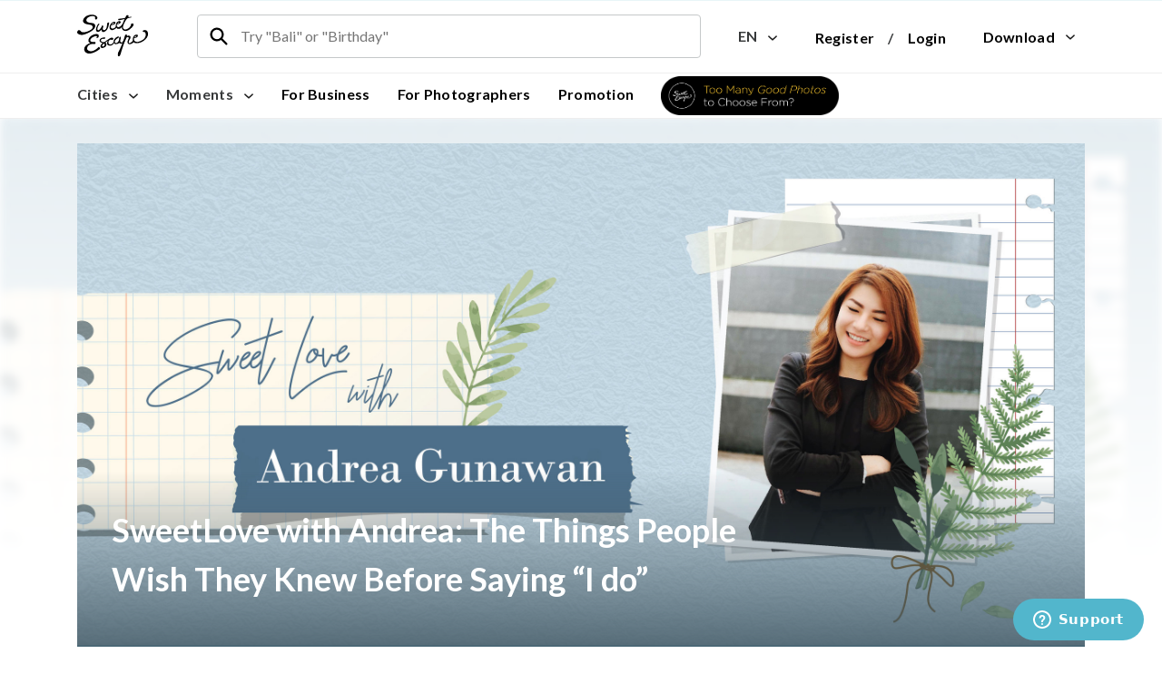

--- FILE ---
content_type: text/html; charset=utf-8
request_url: https://www.sweetescape.com/en/blog/ideas/sweetlove-with-andrea-the-things-people-wish-they-knew-before-saying-i-do
body_size: 8916
content:
<!DOCTYPE html><html><head>  <!-- Google Tag Manager -->
  <!-- SweeteEscape -->
  <script async>(function(w,d,s,l,i){w[l]=w[l]||[];w[l].push({'gtm.start':
  new Date().getTime(),event:'gtm.js'});var f=d.getElementsByTagName(s)[0],
  j=d.createElement(s),dl=l!='dataLayer'?'&l='+l:'';j.async=true;j.src=
  'https://www.googletagmanager.com/gtm.js?id='+i+dl+ '&gtm_auth=yPmO5g2f51fwLcmBW6PCbw&gtm_preview=env-2&gtm_cookies_win=x';f.parentNode.insertBefore(j,f);
  })(window,document,'script','dataLayer','GTM-KDGH2KG');</script>

  <!-- Marketyze -->
  <script async>(function(w,d,s,l,i){w[l]=w[l]||[];w[l].push({'gtm.start':
  new Date().getTime(),event:'gtm.js'});var f=d.getElementsByTagName(s)[0],
  j=d.createElement(s),dl=l!='dataLayer'?'&l='+l:'';j.async=true;j.src=
  'https://www.googletagmanager.com/gtm.js?id='+i+dl;f.parentNode.insertBefore(j,f);
  })(window,document,'script','dataLayer','GTM-NBF7FPX');</script>
  <!-- End Google Tag Manager -->
<meta name="csrf-param" content="authenticity_token" />
<meta name="csrf-token" content="l2SzorRhI7Fo+KceLyDOu02MIXXD4xgINufovYT8IX3wZx3dYQPoZhTirUeoqTvc8engxvfvDLS6sIxMXVSsjg==" /><meta charset="utf-8" /><meta content="width=device-width, initial-scale=1.0, minimum-scale=1" name="viewport" /><meta content="IE=edge" http-equiv="X-UA-Compatible" />  <script type="text/javascript" src="//script.crazyegg.com/pages/scripts/0083/4776.js" async="async"></script>
<link href="https://www.sweetescape.com/en/blog/ideas/sweetlove-with-andrea-the-things-people-wish-they-knew-before-saying-i-do" hreflang="en" rel="alternate" /><link href="https://www.sweetescape.com/es/blog/ideas/sweetlove-with-andrea-the-things-people-wish-they-knew-before-saying-i-do" hreflang="es" rel="alternate" /><link href="https://www.sweetescape.com/id/blog/ideas/sweetlove-with-andrea-the-things-people-wish-they-knew-before-saying-i-do" hreflang="id" rel="alternate" /><link href="https://www.sweetescape.com/ja/blog/ideas/sweetlove-with-andrea-the-things-people-wish-they-knew-before-saying-i-do" hreflang="ja" rel="alternate" /><link href="https://www.sweetescape.com/ko/blog/ideas/sweetlove-with-andrea-the-things-people-wish-they-knew-before-saying-i-do" hreflang="ko" rel="alternate" /><link href="https://www.sweetescape.com/th/blog/ideas/sweetlove-with-andrea-the-things-people-wish-they-knew-before-saying-i-do" hreflang="th" rel="alternate" /><link href="https://www.sweetescape.com/zh-TW/blog/ideas/sweetlove-with-andrea-the-things-people-wish-they-knew-before-saying-i-do" hreflang="zh-TW" rel="alternate" /><link href="https://www.sweetescape.com/zh-CN/blog/ideas/sweetlove-with-andrea-the-things-people-wish-they-knew-before-saying-i-do" hreflang="zh-CN" rel="alternate" /><link href="https://www.sweetescape.com/de/blog/ideas/sweetlove-with-andrea-the-things-people-wish-they-knew-before-saying-i-do" hreflang="de" rel="alternate" /><link href="https://www.sweetescape.com/blog/ideas/sweetlove-with-andrea-the-things-people-wish-they-knew-before-saying-i-do" hreflang="x-default" rel="alternate" /><link href="https://cdn.sweetescape.com/misc/favicons/apple-touch-icon.png?v=1" rel="apple-touch-icon" sizes="180x180" /><link href="https://cdn.sweetescape.com/misc/favicons/favicon-32x32.png?v=1" rel="icon" sizes="32x32" type="image/png" /><link href="https://cdn.sweetescape.com/misc/favicons/favicon-16x16.png?v=1" rel="icon" sizes="16x16" type="image/png" /><link href="https://cdn.sweetescape.com/misc/favicons/manifest.json?v=1" rel="manifest" /><link color="#5bbad5" href="https://cdn.sweetescape.com/misc/favicons/safari-pinned-tab.svg?v=1" rel="mask-icon" /><link href="https://cdn.sweetescape.com/misc/favicons/favicon.ico?v=1" rel="shortcut icon" /><meta content="https://cdn.sweetescape.com/misc/favicons/browserconfig.xml?v=1" name="msapplication-config" /><meta content="#ffffff" name="theme-color" /><link href="https://fonts.googleapis.com/css?family=Roboto:400,700" rel="stylesheet" /><link href="https://fonts.googleapis.com/css?family=Lato:400,700,900" rel="stylesheet" /><link href="https://fonts.googleapis.com/css?family=Quicksand:700,500" rel="stylesheet" /><style type="text/css">@font-face {
  font-family: 'May Wilde';
  font-style: normal;
  font-weight: normal;
  src: url(https://cdn.sweetescape.com/misc/fonts/6116ddce-0b38-4e55-afc7-549abd7032ce.otf) format('truetype');
}

/*Gotham*/
@font-face {
  font-family: 'Gotham';
  font-style: normal;
  font-weight: normal;
  src: url(https://cdn.sweetescape.com/misc/fonts/Gotham.otf) format('truetype');
}

@font-face {
  font-family: 'Gotham Medium';
  font-style: normal;
  font-weight: normal;
  src: url(https://cdn.sweetescape.com/misc/fonts/Gotham-Medium.otf) format('truetype');
}

@font-face {
  font-family: 'Gotham-Medium';
  font-style: normal;
  font-weight: normal;
  src: url(https://cdn.sweetescape.com/misc/fonts/Gotham-Medium.otf) format('truetype');
}

@font-face {
  font-family: 'Gotham Bold';
  font-style: normal;
  font-weight: normal;
  src: url(https://cdn.sweetescape.com/misc/fonts/Gotham-Bold.otf) format('truetype');
}

@font-face {
  font-family: 'Gotham Black';
  font-style: normal;
  font-weight: normal;
  src: url(https://cdn.sweetescape.com/misc/fonts/Gotham-Black.otf) format('truetype');
}

/* latin */
@font-face {
  font-family: 'Open Sans';
  font-style: normal;
  font-weight: 300;
  src: local('Open Sans Light'), local('OpenSans-Light'), url(/assets/dashboard/DXI1ORHCpsQm3Vp6mXoaTRampu5_7CjHW5spxoeN3Vs.woff2) format('woff2');
  unicode-range: U+0000-00FF, U+0131, U+0152-0153, U+02C6, U+02DA, U+02DC, U+2000-206F, U+2074, U+20AC, U+2212, U+2215;
}

/* latin */
@font-face {
  font-family: 'Open Sans';
  font-style: normal;
  font-weight: 400;
  src: local('Open Sans'), local('OpenSans'), url(/assets/dashboard/cJZKeOuBrn4kERxqtaUH3ZBw1xU1rKptJj_0jans920.woff2) format('woff2');
  unicode-range: U+0000-00FF, U+0131, U+0152-0153, U+02C6, U+02DA, U+02DC, U+2000-206F, U+2074, U+20AC, U+2212, U+2215;
}

/* latin */
@font-face {
  font-family: 'Open Sans';
  font-style: normal;
  font-weight: 600;
  src: local('Open Sans Semibold'), local('OpenSans-Semibold'), url(/assets/dashboard/MTP_ySUJH_bn48VBG8sNShampu5_7CjHW5spxoeN3Vs.woff2) format('woff2');
  unicode-range: U+0000-00FF, U+0131, U+0152-0153, U+02C6, U+02DA, U+02DC, U+2000-206F, U+2074, U+20AC, U+2212, U+2215;
}

/* latin */
@font-face {
  font-family: 'Open Sans';
  font-style: normal;
  font-weight: 700;
  src: local('Open Sans Bold'), local('OpenSans-Bold'), url(/assets/dashboard/k3k702ZOKiLJc3WVjuplzBampu5_7CjHW5spxoeN3Vs.woff2) format('woff2');
  unicode-range: U+0000-00FF, U+0131, U+0152-0153, U+02C6, U+02DA, U+02DC, U+2000-206F, U+2074, U+20AC, U+2212, U+2215;
}

/* Lato */
@font-face {
  font-family: 'Lato-Regular';
  font-style: normal;
  font-weight: normal;
  src: url(https://cdn.sweetescape.com/misc/fonts/Lato-Regular.ttf) format('truetype');
}

/* Lato */
@font-face {
  font-family: 'Lato-Bold';
  font-style: normal;
  font-weight: normal;
  src: url(https://cdn.sweetescape.com/misc/fonts/Lato-Bold.ttf) format('truetype');
}

/* Lato */
@font-face {
  font-family: 'Lato-Semibold';
  font-style: normal;
  font-weight: normal;
  src: url(https://cdn.sweetescape.com/misc/fonts/Lato-Semibold.ttf) format('truetype');
}

/* Lato */
@font-face {
  font-family: 'Lato-Medium';
  font-style: normal;
  font-weight: normal;
  src: url(https://cdn.sweetescape.com/misc/fonts/Lato-Medium.ttf) format('truetype');
}

/* Lato */
@font-face {
  font-family: 'Lato-Heavy';
  font-style: normal;
  font-weight: normal;
  src: url(https://cdn.sweetescape.com/misc/fonts/Lato-Heavy.ttf) format('truetype');
}</style><link rel="stylesheet" media="all" href="https://cdn.sweetescape.com/assets/application-71cecfc20f9652bae699eae7372c73bb3d79b898e7b077e62371cfa3a0d9343e.css" /><link rel="stylesheet" media="all" href="https://cdn.sweetescape.com/packs/css/application-6c360f3b.css" />  <!-- Google Tag Manager -->
  <!-- SweeteEscape -->
  <script async>(function(w,d,s,l,i){w[l]=w[l]||[];w[l].push({'gtm.start':
  new Date().getTime(),event:'gtm.js'});var f=d.getElementsByTagName(s)[0],
  j=d.createElement(s),dl=l!='dataLayer'?'&l='+l:'';j.async=true;j.src=
  'https://www.googletagmanager.com/gtm.js?id='+i+dl+ '&gtm_auth=yPmO5g2f51fwLcmBW6PCbw&gtm_preview=env-2&gtm_cookies_win=x';f.parentNode.insertBefore(j,f);
  })(window,document,'script','dataLayer','GTM-KDGH2KG');</script>

  <!-- Marketyze -->
  <script async>(function(w,d,s,l,i){w[l]=w[l]||[];w[l].push({'gtm.start':
  new Date().getTime(),event:'gtm.js'});var f=d.getElementsByTagName(s)[0],
  j=d.createElement(s),dl=l!='dataLayer'?'&l='+l:'';j.async=true;j.src=
  'https://www.googletagmanager.com/gtm.js?id='+i+dl;f.parentNode.insertBefore(j,f);
  })(window,document,'script','dataLayer','GTM-NBF7FPX');</script>
  <!-- End Google Tag Manager -->
<title>SweetEscape</title><meta content="95631d75bf802b840198b1e2717a956b" name="p:domain_verify" /><script>
window.sweetescape = window.sweetescape || {}
window.sweetescape.variables = window.sweetescape.variables || {}
window.dataLayer = window.dataLayer || []


//////////////////////
// Google Tag Manager
//////////////////////
// Ini semua berhubungan dengan trigger di GTM, bukan direct ke Facebook/Google langsung

window.sweetescape.variables.gtm = {};

if (window.localStorage.getItem('btnSubmitCheckAvailability') !== null && window.localStorage.getItem('btnSubmitCheckAvailability').length > 0) {
  dataLayer.push({'event': 'btnSubmitCheckAvailability'});
  localStorage.removeItem('btnSubmitCheckAvailability');
}

if (window.localStorage.getItem('btnSubmitCheckout') !== null && window.localStorage.getItem('btnSubmitCheckout').length > 0) {
  dataLayer.push({'event': 'btnSubmitCheckout'});
  localStorage.removeItem('btnSubmitCheckout');
}

if (getCookie('cookie_gtm_complete_registration') !== '') {
  dataLayer.push({'event': 'gtmCompleteRegistrationEvent'});
  document.cookie="cookie_gtm_complete_registration=;expires=Thu; 01 Jan 1970";
}

if (getCookie('cookie_purchase_status') !== '') {
  dataLayer.push({'event': 'eventPurchaseSuccess'});
  document.cookie="cookie_purchase_status=;expires=Thu; 01 Jan 1970";
}



// MIXPANEL
window.sweetescape.variables.mixpanel = {};



  window.sweetescape.variables.mixpanel.blog_article_slug = "sweetlove-with-andrea-the-things-people-wish-they-knew-before-saying-i-do";
  window.sweetescape.variables.mixpanel.blog_article_title = "SweetLove with Andrea: The Things People Wish They Knew Before Saying “I do”";





// Triggered on user successfully login or register


  window.sweetescape.variables.mixpanel.locale = "en";

////////////////////////////////////////////



// BLOG

  window.sweetescape.variables.article = {};
  window.sweetescape.variables.article.id = "320";
  window.sweetescape.variables.article.slug = "sweetlove-with-andrea-the-things-people-wish-they-knew-before-saying-i-do";
  window.sweetescape.variables.article.title = "SweetLove with Andrea: The Things People Wish They Knew Before Saying “I do”";




function getCookie(cname) {
  var name = cname + "=";
  var cArr = window.document.cookie.split(';');

  for(var i=0; i<cArr.length; i++) {
    var c = cArr[i].trim();
    if (c.indexOf(name) === 0)
      return c.substring(name.length, c.length);
  }
  return "";
}
</script></head><body>
  <!-- SweeteEscape -->
  <!-- Google Tag Manager (noscript) -->
  <noscript><iframe src="https://www.googletagmanager.com/ns.html?id=GTM-KDGH2KG&gtm_auth=yPmO5g2f51fwLcmBW6PCbw&gtm_preview=env-2&gtm_cookies_win=x"
  height="0" width="0" style="display:none;visibility:hidden"></iframe></noscript>
  <!-- End Google Tag Manager (noscript) -->

  <!-- Marketyze -->
  <!-- Google Tag Manager (noscript) -->
  <noscript><iframe src="https://www.googletagmanager.com/ns.html?id=GTM-NBF7FPX" 
    height="0" width="0" style="display:none;visibility:hidden"></iframe></noscript>
  <!-- End Google Tag Manager (noscript) -->

<div class="sweetescape production  sweetescape-blog  en"><input id="info--geocoder" type="hidden" value="ID" /><input id="info--env" type="hidden" value="production" /><input name="language" type="hidden" value="en" /><div class="col-xs-12" style="padding: 0;"><div data-react-class="Header/Header" data-react-props="{&quot;page&quot;:&quot;show&quot;,&quot;controller&quot;:&quot;blog&quot;,&quot;userSignedIn&quot;:false,&quot;currentLocale&quot;:&quot;en&quot;,&quot;firstName&quot;:&quot;&quot;,&quot;check_notifier&quot;:{&quot;gender&quot;:null,&quot;birthday&quot;:null,&quot;verified&quot;:null,&quot;page_visited&quot;:null},&quot;role&quot;:&quot;&quot;,&quot;picture&quot;:&quot;&quot;,&quot;path&quot;:{&quot;checkEmail&quot;:&quot;/en/email_check&quot;,&quot;login&quot;:&quot;/en/login&quot;,&quot;cities&quot;:&quot;/en/destinations&quot;,&quot;moments&quot;:&quot;/en/explore-moments&quot;,&quot;forBusiness&quot;:&quot;https://www.fotto.com&quot;,&quot;forPhotographers&quot;:&quot;/en/join&quot;,&quot;promotionPath&quot;:&quot;/ExtraPhotos&quot;,&quot;badgeUrl&quot;:&quot;https://cdn.sweetescape.com/misc/landing/230/badge/baf8089b-b808-4dfe-8140-6cb1ce019dfd.png&quot;,&quot;user_nationality&quot;:&quot;&quot;,&quot;country_based_on_ip&quot;:&quot;ID&quot;,&quot;language&quot;:{&quot;en&quot;:&quot;/en/blog/ideas/sweetlove-with-andrea-the-things-people-wish-they-knew-before-saying-i-do&quot;,&quot;es&quot;:&quot;/es/blog/ideas/sweetlove-with-andrea-the-things-people-wish-they-knew-before-saying-i-do&quot;,&quot;id&quot;:&quot;/id/blog/ideas/sweetlove-with-andrea-the-things-people-wish-they-knew-before-saying-i-do&quot;,&quot;ja&quot;:&quot;/ja/blog/ideas/sweetlove-with-andrea-the-things-people-wish-they-knew-before-saying-i-do&quot;,&quot;ko&quot;:&quot;/ko/blog/ideas/sweetlove-with-andrea-the-things-people-wish-they-knew-before-saying-i-do&quot;,&quot;th&quot;:&quot;/th/blog/ideas/sweetlove-with-andrea-the-things-people-wish-they-knew-before-saying-i-do&quot;,&quot;zh-CN&quot;:&quot;/zh-CN/blog/ideas/sweetlove-with-andrea-the-things-people-wish-they-knew-before-saying-i-do&quot;,&quot;zh-TW&quot;:&quot;/zh-TW/blog/ideas/sweetlove-with-andrea-the-things-people-wish-they-knew-before-saying-i-do&quot;}}}"></div></div><div class="site col-xs-12" style="padding:0;"><div data-react-class="SidebarRight/SidebarRight" data-react-props="{&quot;role&quot;:null,&quot;user&quot;:null,&quot;userInfo&quot;:null,&quot;first_name&quot;:null,&quot;picture&quot;:null,&quot;credit&quot;:null,&quot;menu_setting&quot;:null,&quot;photographer_session&quot;:null,&quot;photographer_schedule&quot;:null,&quot;check_notifier&quot;:{&quot;gender&quot;:null,&quot;birthday&quot;:null,&quot;verified&quot;:null,&quot;page_visited&quot;:null},&quot;creditValue&quot;:null,&quot;credit_referral&quot;:null,&quot;referral_code&quot;:null,&quot;recap&quot;:null}"></div><div class="load-list-articles"><div class="load-list-articles-first"><section class="blog-page-show blog-page-show-320"><div class="box_cover-gradient"><img srcset="https://cdn.sweetescape.com/images/blogs/article-covers/320/72e1bb50-329b-4954-8251-156e760c6e8b-1920.jpg" src="https://cdn.sweetescape.com/images/blogs/article-covers/320/72e1bb50-329b-4954-8251-156e760c6e8b-1080.jpg" alt="72e1bb50 329b 4954 8251 156e760c6e8b 1080" /></div><div class="container"><div class="blog-page-show__cover"><img srcset="https://cdn.sweetescape.com/images/blogs/article-covers/320/72e1bb50-329b-4954-8251-156e760c6e8b-1920.jpg" src="https://cdn.sweetescape.com/images/blogs/article-covers/320/72e1bb50-329b-4954-8251-156e760c6e8b-1080.jpg" alt="72e1bb50 329b 4954 8251 156e760c6e8b 1080" /><div class="blog-page-show__cover__title">SweetLove with Andrea: The Things People Wish They Knew Before Saying “I do”</div></div><div class="blog-page-show__content"><div class="blog-page-show__content__description"><div class="row"><div class="col-md-9"><div class="blog-page-show__content__breadcrumb"><span class="date">09 Aug 2018</span><span class="category"><a href="/en/blog/inspiration">INSPIRATION</a></span><span class="author">BY Andrea</span></div><p>Another Friday means another day with our resident catwomanizer, <a href="https://www.instagram.com/catwomanizer/">Andrea Gunawan</a> in another installment of SweetLove with Andrea! Today&#39;s topic gives so much perspective and encouragement to everyone getting married to focus more on the preparing for the marriage journey instead of the wedding day. </p>

<p>The floor is yours, Andrea! </p>

<div class='article-image article-image--single-landscape'>            <div class='article-image__item'>              <div class='article-image__hover'>                <div class='article-image__pg-name'>by Eny for SweetEscape in Paris</div>                          <a data-pin-custom='true' data-pin-do='buttonPin' data-pin-tall='true' data-pin-lang='en' data-pin-save='true'              href='https://pinterest.com/pin/create/button/?url=https://www.sweetescape.com/blog&media=https://cdn.sweetescape.com/images/orders/K60D3T/1664095/matilda_lim-paris-s1_162-1260.jpg?Expires=1798761599&Signature=R-z1wPOd34EInfrRmB8WuLLW1pVhEwwJGXBj5~mQXBGfaus5e6busIJxKjaYpN0SWN8~Xgm-n2SznwwKjc7Azpua-BxdsUv~A8uq0F4sVAeAO7CvPXTlsNMSmf-cWIDW-mZ5uXOcXs3fsIsd3RMvGGOKH3jzH7ULQ2E8Z-U61RO1wEMu1moNPn1pzHvzQXG63PA74d6ILzCHBxnILPht5FNlLif4KfwUmNnSA9ZcKl1lHXoSh-MVPF6zJl09CKjfL6pnp3QQn6GPj3VhCYC~YN63id-DEBHwsHB3ro9mz3rFmt38WPD5dkvqJ9aMGwZYYmfzif0sn8hvwDAtMkVncQ__&Key-Pair-Id=APKAJKYZ4SGXJ2YRWM2A&description=SweetEscape'>            <img src='//assets.pinterest.com/images/pidgets/pinit_fg_en_rect_red_28.png' class='article-image__pin' />          </a>                        </div>              <img class='article-image__img' src='https://cdn.sweetescape.com/images/orders/K60D3T/1664095/matilda_lim-paris-s1_162-1260.jpg?Expires=1798761599&Signature=R-z1wPOd34EInfrRmB8WuLLW1pVhEwwJGXBj5~mQXBGfaus5e6busIJxKjaYpN0SWN8~Xgm-n2SznwwKjc7Azpua-BxdsUv~A8uq0F4sVAeAO7CvPXTlsNMSmf-cWIDW-mZ5uXOcXs3fsIsd3RMvGGOKH3jzH7ULQ2E8Z-U61RO1wEMu1moNPn1pzHvzQXG63PA74d6ILzCHBxnILPht5FNlLif4KfwUmNnSA9ZcKl1lHXoSh-MVPF6zJl09CKjfL6pnp3QQn6GPj3VhCYC~YN63id-DEBHwsHB3ro9mz3rFmt38WPD5dkvqJ9aMGwZYYmfzif0sn8hvwDAtMkVncQ__&Key-Pair-Id=APKAJKYZ4SGXJ2YRWM2A'>            </div>          </div>        

<p>Hi everyone,</p>

<p>Anyone can be “The One” until proven otherwise. And just like fingerprints, no two marriages are alike, so rather than looking to books and magazines, it’s better to simply ask those who have lived and breathed it. “Till death do us part,” they said, but most of the time, reality isn’t that simple and love isn’t always there. By avoiding some common misconceptions and talking about the important things before even deciding to tie the knot, you can navigate your relationship more carefully and have a bigger chance in living happily ever after.</p>

<p>The most important thing besides getting to know your partner, is to understand yourself—who you are, what you want in life, and what you expect from your partner. Because sometimes you go into a relationship, hoping that your partner will change and be disappointed after finding out they don’t. The romantic phase of a new love, combined with hormones, can make you overlook the things that can break your relationship.</p>

<p>People often put so much effort into their wedding, but sadly not their marriage. To better prepare you for your lifelong journey, I asked my followers to share their stories and here are the five things they wish they knew before they got married.</p>

<div class='article-image article-image--single-landscape'>            <div class='article-image__item'>              <div class='article-image__hover'>                <div class='article-image__pg-name'>by Masayuki for SweetEscape in Furano, Hokkaido</div>                          <a data-pin-custom='true' data-pin-do='buttonPin' data-pin-tall='true' data-pin-lang='en' data-pin-save='true'              href='https://pinterest.com/pin/create/button/?url=https://www.sweetescape.com/blog&media=https://cdn.sweetescape.com/images/orders/P159CN/1658902/heather_yew-furano_hokkaido-s1_166-1260.jpg?Expires=1798761599&Signature=PYHbQaj3xcZKnfi03qAQqvlGWKvCAYeuHMq7RdlRPbZgIl1HyFTU1lazrik~0h4CYcvIlO9DSYj4HNi6Rxmnt~UkNXtTZrT-rmn819fTY6ByCrsXutd5V3gF~-7hPSd23y2~BLkCBcGT3MCvdk~eM4yloyzRAxQULEga4tCvD71fgTqVCSvzcIKMP-kG4Su~itNnCzFWFCJGF4f5gAifcJW0YWvu~aDXySlNCWySJOfTjKuLEX2fgZi7y9Ye-X-y8AP6axbxEHuw93pHjW3d0J-lUM2nh6AL44iZ7~RZzhc4cCSSmyZ6OZQlhnvOB63VgEJ9XNk2F0~Qnd8MYn0IaQ__&Key-Pair-Id=APKAJKYZ4SGXJ2YRWM2A&description=SweetEscape'>            <img src='//assets.pinterest.com/images/pidgets/pinit_fg_en_rect_red_28.png' class='article-image__pin' />          </a>                        </div>              <img class='article-image__img' src='https://cdn.sweetescape.com/images/orders/P159CN/1658902/heather_yew-furano_hokkaido-s1_166-1260.jpg?Expires=1798761599&Signature=PYHbQaj3xcZKnfi03qAQqvlGWKvCAYeuHMq7RdlRPbZgIl1HyFTU1lazrik~0h4CYcvIlO9DSYj4HNi6Rxmnt~UkNXtTZrT-rmn819fTY6ByCrsXutd5V3gF~-7hPSd23y2~BLkCBcGT3MCvdk~eM4yloyzRAxQULEga4tCvD71fgTqVCSvzcIKMP-kG4Su~itNnCzFWFCJGF4f5gAifcJW0YWvu~aDXySlNCWySJOfTjKuLEX2fgZi7y9Ye-X-y8AP6axbxEHuw93pHjW3d0J-lUM2nh6AL44iZ7~RZzhc4cCSSmyZ6OZQlhnvOB63VgEJ9XNk2F0~Qnd8MYn0IaQ__&Key-Pair-Id=APKAJKYZ4SGXJ2YRWM2A'>            </div>          </div>        

<h3>1. Their Partner’s Visions and Expectations on Marriage Life</h3>

<p>Couples often have different ideas of whether to live with the in-laws, whether each partner wants to have kids, how many kids they want, what will happen if the kid has special needs, whether the wife is allowed to continue working and pursuing her dreams after she has kids, what will happen if the husband asks the wife to move to another city, etc. You don&#39;t want to wait until marriage to realize that your vision of what married life looks like differs greatly from your partner&#39;s.
Sure, it might feel scary to not be on the same page about such a fundamental thing with your life partner, but it’s possible to adjust your expectations and compromise so it’s a win-win situation for the both of you.</p>

<h3>2. How to Speak in Your Partner’s Love Languages</h3>

<p>Rarely do couples give love and receive love in a similar way. It can create an atmosphere of frustration when you think you’re the best lover in the whole world and yet, the other person still thinks it’s not enough. According to Dr. Gary Chapman, there are five Love Languages—Words of Affirmation, Acts of Service, Receiving Gifts, Quality Time, and Physical Touch. It’s important to understand your partner’s main Love Languages so you can learn to “speak” in their Language to make them feel most loved.</p>

<h3>3. How to Deal with Financial Differences</h3>

<p>Besides sex and kids, money is often one of the biggest causes for arguments among couples, that’s why it&#39;s good to be open about finances before you actually get married. You don’t want to wait until you say “I do” before finding out about their huge credit cards debt, for example. Talking about it might feel awkward at first, but you and your partner may value money differently, spend it differently, and save it differently. </p>

<h3>4. How to Live with Annoying Habits and Different Levels of Cleanliness</h3>

<p>If you have the privilege to live with your partner before deciding to tie the knot, this might not be such a big deal. You and your partner might not be on the same page about how clean and organized things should be—simple things, such as not washing the dishes right away, or putting your dirty clothes on the laundry basket after you throw them away, might seem insignificant, yet could potentially spark a fight between you two. One way to figure out your partner’s habits is to travel with them.</p>

<h3>5. Tough Conversations are Necessary</h3>

<p>Getting married is one thing. To stay married is another. It takes hard work and a lot of sacrifice, compromise, and compassion towards one another. These “must have” conversations are the conversations that you both may not want to talk about. These are the conversations that may make you both angry, defensive, sad, and hurt. That’s why it’s necessary to talk about the difficult issues and situations—which often revolves around sex, money, kids, personal beliefs, career plans, unresolved childhood issues, and past trauma.</p>

<div class='article-image article-image--single-landscape'>            <div class='article-image__item'>              <div class='article-image__hover'>                <div class='article-image__pg-name'>by Sandy for SweetEscape in Bali</div>                          <a data-pin-custom='true' data-pin-do='buttonPin' data-pin-tall='true' data-pin-lang='en' data-pin-save='true'              href='https://pinterest.com/pin/create/button/?url=https://www.sweetescape.com/blog&media=https://cdn.sweetescape.com/images/orders/2EMY7O/1633022/vanelly_christina-bali-s1_236-1260.jpg?Expires=1798761599&Signature=xjJDfbQjzsQ9nAn5TJlbCWH93tGjt3U0WeHktzgECIdkbUraZ1aLDzjzxuJzvSaMl6j2S9iG1dZRj5ZWWrMhyL63BRFsze7nAw70OBf7H3zj58hPg1Z8aiCCWGTgbHywyuhRm4W8FCnccDVhgs4OKPsmEz0cyiNtC-it1PqoVRThoXNqaPI3MsH4vA2grlqe~Y6~mHY5Ph3-29fdi-63lIGbXJfDEmdTNEVK0SP034yGwt4IM4fVe7VtaKHciI~Cb4TI5JWcCSHyxHw0aFxNA9TWI4ZUN-W~HowgCwnwos5XUeLMHbMkop3prXSXV1s2YLIm~B4D5U6VEsZSvHD29w__&Key-Pair-Id=APKAJKYZ4SGXJ2YRWM2A&description=SweetEscape'>            <img src='//assets.pinterest.com/images/pidgets/pinit_fg_en_rect_red_28.png' class='article-image__pin' />          </a>                        </div>              <img class='article-image__img' src='https://cdn.sweetescape.com/images/orders/2EMY7O/1633022/vanelly_christina-bali-s1_236-1260.jpg?Expires=1798761599&Signature=xjJDfbQjzsQ9nAn5TJlbCWH93tGjt3U0WeHktzgECIdkbUraZ1aLDzjzxuJzvSaMl6j2S9iG1dZRj5ZWWrMhyL63BRFsze7nAw70OBf7H3zj58hPg1Z8aiCCWGTgbHywyuhRm4W8FCnccDVhgs4OKPsmEz0cyiNtC-it1PqoVRThoXNqaPI3MsH4vA2grlqe~Y6~mHY5Ph3-29fdi-63lIGbXJfDEmdTNEVK0SP034yGwt4IM4fVe7VtaKHciI~Cb4TI5JWcCSHyxHw0aFxNA9TWI4ZUN-W~HowgCwnwos5XUeLMHbMkop3prXSXV1s2YLIm~B4D5U6VEsZSvHD29w__&Key-Pair-Id=APKAJKYZ4SGXJ2YRWM2A'>            </div>          </div>        

<p><a href="https://www.sweetescape.com">SweetEscape</a> is online platform that connects you with local photographers around the world. Our mission is to capture your life precious moments, anywhere in the world. Whether want to celebrate your engagement with a prewedding photo session or celebrating love on your anniversary trip, let <a href="https://www.sweetescape.com">SweetEscape</a> capture your moments. <a href="https://www.sweetescape.com">SweetEscape</a> is available in over <a href="https://www.sweetescape.com/destinations">400 cities</a> around the world. Book your first session and <a href="https://www.sweetescape.com/first-escape">get $50 OFF</a>. Enter the code: FIRSTESCAPE at checkout.</p>
<div class="section-browse-tag"><h4>Popular Occasions</h4><div class="dekstop"><a href="/en/blog/occasion/family">family</a><a href="/en/blog/occasion/couple">couple</a><a href="/en/blog/occasion/friends">friends</a><a href="/en/blog/occasion/solo">solo</a><a href="/en/blog/occasion/holiday">holiday</a></div><div class="mobile"><div class="section-browse-tag__section_scrol"><div class="section-browse-tag__section_scrol__box"><a href="/en/blog/occasion/family">family</a><a href="/en/blog/occasion/couple">couple</a><a href="/en/blog/occasion/friends">friends</a><a href="/en/blog/occasion/solo">solo</a><a href="/en/blog/occasion/holiday">holiday</a></div></div></div></div></div><div class="blog-page-show__sidebar col-md-3"><div class="side-right-article sticky"><div class="blog-page-show__similar"><h4>Similar Posts</h4><div class="blog-page-show__similar__scroll"><div class="blog-page-show__similar__scroll_col"><div class="row"><div class="col-xs-4 col-md-12" style="padding-right: 0px;"><a class="blog-page-show__similar__post" href="/en/blog/inspiration/your-next-holiday-destination-recommended-by-travel-influencers"><div class="blog-page-show__similar__post__cover"><img srcset="https://cdn.sweetescape.com/images/blogs/article-covers/319/31748fe7-038a-4d28-a6e2-590bd9eced4d-thumb.jpg" src="https://cdn.sweetescape.com/images/blogs/article-covers/319/31748fe7-038a-4d28-a6e2-590bd9eced4d-thumb_small.jpg" alt="31748fe7 038a 4d28 a6e2 590bd9eced4d thumb small" /></div><div class="blog-page-show__similar__post__title">Your Next Holiday Destination, Recommended By Travel Influencers</div></a></div><div class="col-xs-4 col-md-12" style="padding-right: 0px;"><a class="blog-page-show__similar__post" href="/en/blog/inspiration/eat-your-way-back-to-a-healthy-lifestyle-post-holiday"><div class="blog-page-show__similar__post__cover"><img srcset="https://cdn.sweetescape.com/images/blogs/article-covers/318/06867ed5-846d-43fc-90f7-9e99c66a7cb6-thumb.jpg" src="https://cdn.sweetescape.com/images/blogs/article-covers/318/06867ed5-846d-43fc-90f7-9e99c66a7cb6-thumb_small.jpg" alt="06867ed5 846d 43fc 90f7 9e99c66a7cb6 thumb small" /></div><div class="blog-page-show__similar__post__title">Eat Your Way Back To A Healthy Lifestyle Post-Holiday</div></a></div><div class="col-xs-4 col-md-12" style="padding-right: 0px;"><a class="blog-page-show__similar__post" href="/en/blog/inspiration/post-holiday-work-out-plan-from-coach-vanessa-chillibean"><div class="blog-page-show__similar__post__cover"><img srcset="https://cdn.sweetescape.com/images/blogs/article-covers/317/346f47e2-5098-42c2-aec2-591918d1ac77-thumb.jpg" src="https://cdn.sweetescape.com/images/blogs/article-covers/317/346f47e2-5098-42c2-aec2-591918d1ac77-thumb_small.jpg" alt="346f47e2 5098 42c2 aec2 591918d1ac77 thumb small" /></div><div class="blog-page-show__similar__post__title">Post-holiday Work Out Plan From Coach Vanessa @chillibean</div></a></div></div></div></div></div><div class="side-right-article__title"><span>Share this article</span></div><div class="side-right-article__box"><a class="st-btn" href="http://www.facebook.com/sharer/sharer.php?u=https://www.sweetescape.com/en/blog/inspiration/sweetlove-with-andrea-the-things-people-wish-they-knew-before-saying-i-do" onclick="javascript:window.open(this.href, &#39;&#39;,&#39;menubar=no,toolbar=no,resizable=yes,scrollbars=yes,height=600,width=600&#39;);return false;" target="_blank"><img class="grey" src="https://cdn.sweetescape.com/misc/social_media/facebook.png" alt="Facebook" /><img class="hover" src="https://cdn.sweetescape.com/misc/social_media/facebook-white.png" alt="Facebook white" /></a><a class="st-btn" href="https://twitter.com/intent/tweet?url=https://www.sweetescape.com/en/blog/inspiration/sweetlove-with-andrea-the-things-people-wish-they-knew-before-saying-i-do" onclick="javascript:window.open(this.href, &#39;&#39;,&#39;menubar=no,toolbar=no,resizable=yes,scrollbars=yes,height=600,width=600&#39;);return false;" target="_blank"><img class="grey" src="https://cdn.sweetescape.com/misc/social_media/twitter.png" alt="Twitter" /><img class="hover" src="https://cdn.sweetescape.com/misc/social_media/twitter-white.png" alt="Twitter white" /></a><a class="st-btn" href="https://plus.google.com/share?url=https://www.sweetescape.com/en/blog/inspiration/sweetlove-with-andrea-the-things-people-wish-they-knew-before-saying-i-do" onclick="javascript:window.open(this.href, &#39;&#39;,&#39;menubar=no,toolbar=no,resizable=yes,scrollbars=yes,height=600,width=600&#39;);return false;" target="_blank"><img class="grey" src="https://cdn.sweetescape.com/misc/social_media/google-plus.png" alt="Google plus" /><img class="hover" src="https://cdn.sweetescape.com/misc/social_media/google-plus-white.png" alt="Google plus white" /></a><a class="st-btn last-border" href="#" onclick="javascript:window.location.href=&#39;https://www.pinterest.com/pin/create/button/?url=https://www.sweetescape.com/en/blog/inspiration/sweetlove-with-andrea-the-things-people-wish-they-knew-before-saying-i-do&#39;; return false;"><img class="grey" src="https://cdn.sweetescape.com/misc/social_media/pinterest.png" alt="Pinterest" /><img class="hover" src="https://cdn.sweetescape.com/misc/social_media/pinterest-white.png" alt="Pinterest white" /></a></div></div></div></div></div></div></div></section></div></div><div class="col-xs-12 hidden-md-down" style="background: #fff;"><div data-react-class="Footer/Footer" data-react-props="{&quot;page&quot;:&quot;show&quot;,&quot;controller&quot;:&quot;blog&quot;,&quot;path&quot;:{&quot;print&quot;:&quot;/en/landing/print&quot;,&quot;giftCards&quot;:&quot;/en/giftcard&quot;,&quot;forBusiness&quot;:&quot;/en/landing/b2b&quot;,&quot;blog&quot;:&quot;/en/blog&quot;,&quot;requestCity&quot;:&quot;/en/request-city&quot;,&quot;joinPhotographer&quot;:&quot;/en/join&quot;,&quot;contact&quot;:&quot;/en/contact-us&quot;,&quot;about&quot;:&quot;/en/about&quot;,&quot;faq&quot;:&quot;/en/faq&quot;,&quot;careers&quot;:&quot;/en/careers&quot;,&quot;terms&quot;:&quot;/en/privacy-policy&quot;}}"></div></div></div><input class="i18n-load_more_articles" type="hidden" value="LOADING MORE ARTICLES" /><input class="i18n-copied" type="hidden" value="COPIED" /><script src="https://cdn.sweetescape.com/assets/application-1639ed61736ca46316368ac36794b3a821546696f4be61f3dd0f8daff5f290de.js"></script><script src="https://cdn.sweetescape.com/packs/js/application-7e1943083376a5d29ffe.js" defer="defer"></script><script>
    if (window['sweetescape']) {
      if (window['sweetescape'].init) {
        window['sweetescape'].init();
      }

    if (window['sweetescape']['application']) {
      if (window['sweetescape']['application'].init) {
        window['sweetescape']['application'].init();
      }

    if (window['sweetescape']['application']['blog'] && window['sweetescape']['application']['blog'].init) {
      window['sweetescape']['application']['blog'].init();
    }

    if (window['sweetescape']['application']['blog'] && window['sweetescape']['application']['blog'].show) {
      window['sweetescape']['application']['blog'].show();
    }
}}
</script><script async="async" id="ze-snippet" src="https://static.zdassets.com/ekr/snippet.js?key=06cd8e08-a866-453c-9d71-9412904abf71"></script></div></body></html>

--- FILE ---
content_type: image/svg+xml
request_url: https://cdn.sweetescape.com/misc/home/header/avatar-white.svg
body_size: 433
content:
<svg xmlns="http://www.w3.org/2000/svg" width="24" height="24" viewBox="0 0 24 24">
    <path fill="#FFF" fill-rule="nonzero" d="M10.402 13.468a3.667 3.667 0 1 1 3.196 0 6.974 6.974 0 0 1 5.278 5.655A9.871 9.871 0 0 0 21.9 12c0-5.468-4.432-9.9-9.9-9.9S2.1 6.532 2.1 12a9.871 9.871 0 0 0 3.024 7.123 6.974 6.974 0 0 1 5.278-5.655zm7.459 6.512a5.867 5.867 0 0 0-11.722 0A9.856 9.856 0 0 0 12 21.9c2.193 0 4.22-.713 5.86-1.92zM12 23C5.925 23 1 18.075 1 12S5.925 1 12 1s11 4.925 11 11-4.925 11-11 11zm0-10.267A2.567 2.567 0 1 0 12 7.6a2.567 2.567 0 0 0 0 5.133z"/>
</svg>


--- FILE ---
content_type: image/svg+xml
request_url: https://cdn.sweetescape.com/misc/svg/icon-arrow-blue.svg
body_size: 584
content:
<?xml version="1.0" encoding="UTF-8"?>
<svg width="12px" height="10px" viewBox="0 0 12 10" version="1.1" xmlns="http://www.w3.org/2000/svg" xmlns:xlink="http://www.w3.org/1999/xlink">
    <!-- Generator: Sketch 48.2 (47327) - http://www.bohemiancoding.com/sketch -->
    <title>a</title>
    <desc>Created with Sketch.</desc>
    <defs></defs>
    <g id="Master" stroke="none" stroke-width="1" fill="none" fill-rule="evenodd">
        <g id="12-px" transform="translate(0.000000, -1.000000)" fill="#199EAE" fill-rule="nonzero">
            <g id="Group" transform="translate(0.000000, 1.000000)">
                <g id="a-link" transform="translate(6.146000, 5.000000) scale(-1, 1) translate(-6.146000, -5.000000) translate(0.146000, 0.000000)">
                    <path d="M10.001,4.5 L7.088,1.339 C6.96670833,1.20752626 6.92477061,1.02133118 6.97798437,0.850552647 C7.03119813,0.67977411 7.17147894,0.550357439 7.34598437,0.511052643 C7.5204898,0.471747847 7.70270833,0.528526259 7.824,0.66 L11.514,4.665 C11.6906254,4.85649056 11.6906254,5.15150944 11.514,5.343 L7.824,9.338 C7.63611394,9.53782285 7.32232465,9.54898215 7.12071858,9.36301084 C6.9191125,9.17703952 6.90496034,8.86337096 7.089,8.66 L10.008,5.5 L1,5.5 C0.723857625,5.5 0.5,5.27614237 0.5,5 C0.5,4.72385763 0.723857625,4.5 1,4.5 L10.001,4.5 Z" id="a"></path>
                </g>
            </g>
        </g>
    </g>
</svg>

--- FILE ---
content_type: image/svg+xml
request_url: https://cdn.sweetescape.com/misc/svg/google-oauth-logo.svg
body_size: 474
content:
<svg xmlns="http://www.w3.org/2000/svg" xmlns:xlink="http://www.w3.org/1999/xlink" width="20" height="20" viewBox="0 0 20 20">
    <defs>
        <path id="a" d="M19.767 8.18h-9.534v3.863h5.488c-.512 2.454-2.651 3.862-5.488 3.862-3.35 0-6.047-2.635-6.047-5.907 0-3.272 2.698-5.908 6.047-5.908A6 6 0 0 1 14 5.408l2.977-2.909C15.163.954 12.837 0 10.233 0 4.558 0 0 4.453 0 9.998c0 5.544 4.558 9.997 10.233 9.997 5.116 0 9.767-3.635 9.767-9.997 0-.591-.093-1.227-.233-1.818z"/>
        <path id="c" d="M19.767 8.18h-9.534v3.863h5.488c-.512 2.454-2.651 3.862-5.488 3.862-3.35 0-6.047-2.635-6.047-5.907 0-3.272 2.698-5.908 6.047-5.908A6 6 0 0 1 14 5.408l2.977-2.909C15.163.954 12.837 0 10.233 0 4.558 0 0 4.453 0 9.998c0 5.544 4.558 9.997 10.233 9.997 5.116 0 9.767-3.635 9.767-9.997 0-.591-.093-1.227-.233-1.818z"/>
        <path id="e" d="M19.767 8.18h-9.534v3.863h5.488c-.512 2.454-2.651 3.862-5.488 3.862-3.35 0-6.047-2.635-6.047-5.907 0-3.272 2.698-5.908 6.047-5.908A6 6 0 0 1 14 5.408l2.977-2.909C15.163.954 12.837 0 10.233 0 4.558 0 0 4.453 0 9.998c0 5.544 4.558 9.997 10.233 9.997 5.116 0 9.767-3.635 9.767-9.997 0-.591-.093-1.227-.233-1.818z"/>
        <path id="g" d="M19.767 8.18h-9.534v3.863h5.488c-.512 2.454-2.651 3.862-5.488 3.862-3.35 0-6.047-2.635-6.047-5.907 0-3.272 2.698-5.908 6.047-5.908A6 6 0 0 1 14 5.408l2.977-2.909C15.163.954 12.837 0 10.233 0 4.558 0 0 4.453 0 9.998c0 5.544 4.558 9.997 10.233 9.997 5.116 0 9.767-3.635 9.767-9.997 0-.591-.093-1.227-.233-1.818z"/>
    </defs>
    <g fill="none" fill-rule="evenodd">
        <g>
            <mask id="b" fill="#fff">
                <use xlink:href="#a"/>
            </mask>
            <path fill="#FBBC05" fill-rule="nonzero" d="M-.93 15.905V4.09l7.907 5.908z" mask="url(#b)"/>
        </g>
        <g>
            <mask id="d" fill="#fff">
                <use xlink:href="#c"/>
            </mask>
            <path fill="#EA4335" fill-rule="nonzero" d="M-.93 4.09l7.907 5.908 3.256-2.772 11.162-1.773V-.909H-.93z" mask="url(#d)"/>
        </g>
        <g>
            <mask id="f" fill="#fff">
                <use xlink:href="#e"/>
            </mask>
            <path fill="#34A853" fill-rule="nonzero" d="M-.93 15.905L13.023 5.453l3.675.455L21.395-.91v21.813H-.93z" mask="url(#f)"/>
        </g>
        <g>
            <mask id="h" fill="#fff">
                <use xlink:href="#g"/>
            </mask>
            <path fill="#4285F4" fill-rule="nonzero" d="M21.395 20.904L6.977 9.998l-1.86-1.364L21.394 4.09z" mask="url(#h)"/>
        </g>
    </g>
</svg>


--- FILE ---
content_type: image/svg+xml
request_url: https://cdn.sweetescape.com/misc/svg/down-chevron-white.svg
body_size: 188
content:
<svg xmlns="http://www.w3.org/2000/svg" width="12" height="8" viewBox="0 0 16 8">
    <g fill="none" fill-rule="evenodd">
        <path d="M0 0h16v8H0z"/>
        <path fill="#ffffff" stroke="#ffffff" d="M8 5.824l5.164-4.694a.5.5 0 1 1 .672.74l-5.5 5a.5.5 0 0 1-.672 0l-5.5-5a.5.5 0 0 1 .672-.74L8 5.824z"/>
    </g>
</svg>
